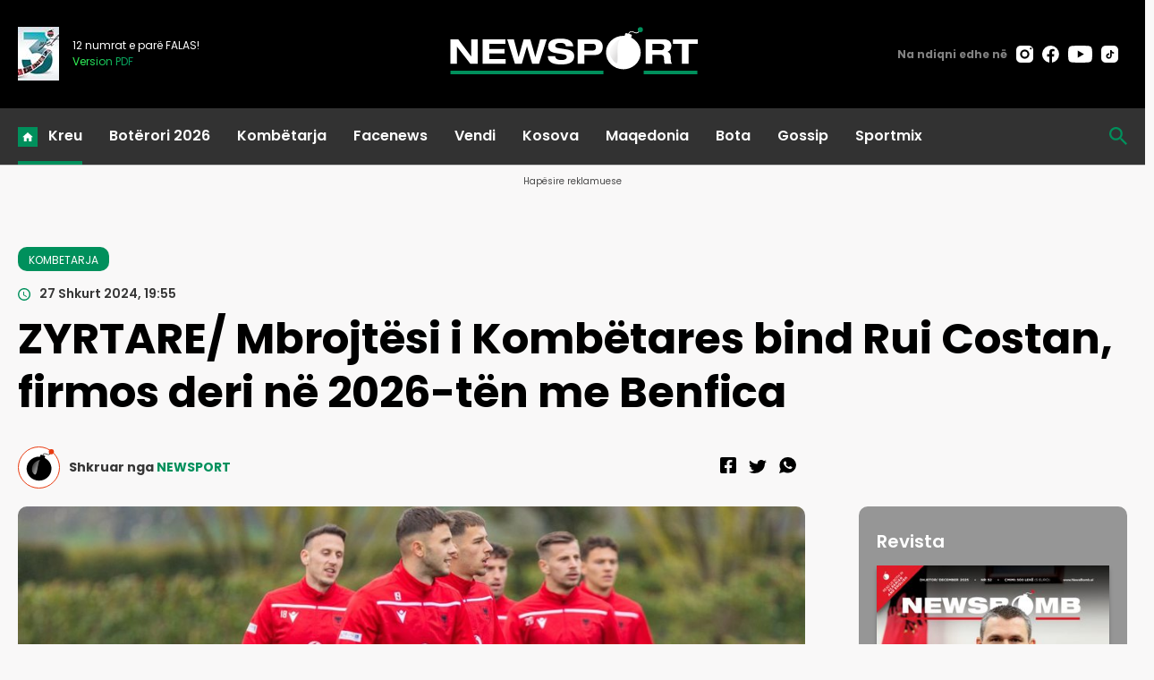

--- FILE ---
content_type: text/html; charset=UTF-8
request_url: https://newsport.al/poll/?id=281
body_size: 3949
content:
  <link rel="preconnect" href="https://fonts.googleapis.com">
        <link rel="preconnect" href="https://fonts.gstatic.com" crossorigin>
       	<link href="https://fonts.googleapis.com/css2?family=Poppins:ital,wght@0,100;0,200;0,300;0,400;0,500;0,600;0,700;0,800;0,900;1,100;1,200;1,300;1,400;1,500;1,600;1,700;1,800;1,900&display=swap" rel="stylesheet">
                  <style>

		   	   	      .referendum-wrap {
		   	   	      	width: 100%;
		   	   	      	margin: auto;
		   	   	      	margin-bottom: 40px;
		   	   	      	
		   	   	      }
		   	   	   	  .ref-box {
		   	   	   	  	width: 100%;
		   	   	   	  	border-radius: 10px;
						border: 1px solid #B9B9B9;
						background: #FFF;
						box-shadow: 3px 3px 0px 0px rgba(0, 0, 0, 0.03);
						overflow: hidden;

		   	   	   	  }
		   	   	   	  .ref-header {
		   	   	   	  	padding: 13px 17px;
		   	   	   	  	border-bottom: 1px solid #B9B9B9;
		   	   	   	  }
		   	   	   	  .ref-footer {
		   	   	   	  	background: #fff;
		   	   	   	  }
		   	   	   	  .ref-title {
		   	   	   	  	color: #000;
						font-family: 'Poppins';
						font-size: 18px;
						font-style: normal;
						font-weight: 700;
						line-height: 26px;
		   	   	   	  }
		   	   	   	  .ref-list {
		   	   	   	  	list-style: none;
		   	   	   	  	padding: 0;
		   	   	   	  	margin: 0;
		   	   	   	  	
		   	   	   	  }
		   	   	   	  .ref-list li {
		   	   	   	  	border-bottom: 1px solid #B9B9B9;
		   	   	   	  	background: transparent;
		   	   	   	  	cursor: pointer;
		   	   	   	  	padding-right: 0;
		   	   	   	  	position: relative;
		   	   	   	  	display: flex;
		   	   	   	  	align-items: stretch!important;
		   	   	   	  }
		   	       
		   	   	   	  .ref-list li:hover:before {
		   	   	   	  	content: "";
		   	   	   	  	display: block;
		   	   	   	  	height: 100%;
		   	   	   	  	width: 5px;
		   	   	   	  	background: #000;
		   	   	   	  	position: absolute;
		   	   	   	  	left: 0;
		   	   	   	  	top: 0;
		   	   	   	  	z-index: 10;
		   	   	   	  }
		   	   	   	  .ref-list li>span {
		   	   	   	  	    color: #000;
							font-family: 'Poppins';
							font-size: 16px;
							font-style: normal;
							font-weight: 400;
							line-height: 23px;
					        position: relative;
					        z-index: 10;
		   	   	   	  }
		   	   	   	  .ref-footer {
		   	   	   	  	text-align: right;
		   	   	   	  	padding: 15px 20px;
		   	   	   	 
		   	   	   	  }
		   	   	   	  .ref-footer p {
		   	   	   	  	   font-family: 'Poppins';
					       font-size: 12px;
					       color: #000;
					       font-weight: normal;
		   	   	   	  }
		   	   	   	  .ref-footer p span {
		   	   	   	  	  font-weight: 500;
		   	   	   	  }
		   	   	   	  .poll-percent {
			   	   	   	  	position: absolute;
			   	   	   	  	left: 0;
			   	   	   	  	top: 0;
			   	   	   	  	height: 100%;
			   	   	   	  	width: 100%;
			   	   	   	  	display: none;
		   	   	   	  }
		   	   	   	  .poll-percent div {
		   	   	   	  	 height: 100%;
		   	   	   	  	 background: rgba(217, 217, 217, 0.30);
		   	   	   	  	 transition-timing-function: linear;
		   	   	   	  	 transition: width 1s;
		   	   	   	  	 width: 0px;
		   	   	   	  	 border-radius: 0px 10px 10px 0px;
		   	   	   	  }
		   	   	   	
		   	   	   	  .trans {
		   	   	   	  	 height: 100%;
		   	   	   	  	 background: #F3F1F1;
		   	   	   	  	 transition-timing-function: linear;
		   	   	   	  	 transition: width 2s;
		   	   	   	  	 width: 0px;
		   	   	   	  }
		   	   	   	
		   	   	   	  .poll-percent span {
		   	   	   	  	position: absolute;
		   	   	   	  	color: #E83A0F;
						font-family: 'Poppins';
						font-size: 18px;
						font-style: normal;
						font-weight: 700;
						line-height: 23px;
				        z-index: 10;
				        right: 16px;
				        top: 50%;
				        line-height: 20px;
		   	   	   	  	margin-top: -10px;
		   	   	   	  }
		   	   	   	 
		   	   	   	  .result-showing li:hover:before {
		   	   	   	  	 display: none;
		   	   	   	  }
		   	   	   	   .result-showing .poll-percent {
		   	   	   	   		display: flex;
		   	   	   	   		align-items: center;
		   	   	   	   		justify-content: space-between;
		   	   	   	   }
		   	   	   	  .chosen .poll-percent:before {
		   	   	   	  	content: "";
		   	   	   	  	display: block;
		   	   	   	  	height: 100%;
		   	   	   	  	width: 5px;
		   	   	   	  	background: #000;
		   	   	   	  	position: absolute;
		   	   	   	  	left: 0;
		   	   	   	  	top: 0;
		   	   	   	  	z-index: 10;
		   	   	   	  }
		   	   	   	  .powered-by {
		   	   	   	  	padding-top: 10px;
		   	   	   	  	text-align: right;
		   	   	   	  	font-family: "Roboto"!important;
		   	   	   	  	font-weight: 300;
		   	   	   	  }
		   	   	   	  .powered-by .md-link {
						    display: flex;
						    align-items: center;
						    justify-content: flex-end;
						}
		   	   	   	   .powered-by a {
		   	   	   	   	display: inline;
		   	   	   	   	color: #3e4a5a;
		   	   	   	   	font-family: "Roboto"!important;
		   	   	   	   	text-decoration: none;
		   	   	   	   }
		   	   	   	   .powered-by a span {
		   	   	   	  		margin-right: 5px;
		   	   	   	  		font-family: 'Roboto';
						    font-size: 0.4375rem;
						    font-weight: normal;
						    text-transform: uppercase;
		   	   	   	   }
		   	   	   	  .powered-by img {
		   	   	   	  	height: auto!important;
		   	   	   	  	width: 67px!important;
		   	   	   	  	margin-top: 0;
		   	   	   	  	 
		   	   	   	  }
						.mefoto{
							padding: 0px 0px!important;
							display:flex!important;
							align-items:center!important;
						}	 
						.foto-box {
							width: 80px;
							height: 80px;
							overflow: hidden;
							flex-shrink: 0;
						}
		   	   	       .foto-box img {
		   	   	       	display: block;
		   	   	       	height: 100%;
		   	   	       	width: auto;
		   	   	       }
		   	   	       .txt-box {
		   	   	       	flex-grow: 1;
		   	   	       	position: relative;
		   	   	       	display: flex;
		   	   	       	padding: 17px;
		   	   	       	padding-right: 70px;
		   	   	       	align-items: center;
		   	   	       }
		   	   	       .txt-box>span {
		   	   	       	  position: relative;
		   	   	       	  z-index: 10;
		   	   	       	  color: #000;
							font-family: 'Poppins';
							font-size: 16px;
							font-style: normal;
							font-weight: 400;
							line-height: 23px;
		   	   	       }
		   	   	    .powered-by .mediadesk-link span {
						    font-family: 'Roboto';
						    font-size: 0.4375rem;
						    font-weight: normal;
						    text-transform: uppercase;
						    color: #000;
						    margin-right: 5px;
						}
					.powered-by	.mediadesk-link  {
						    display: flex;
						    align-items: center;
						    justify-content: flex-end;
						}
						.powered-by .md-link {
							margin-top: 0;
						}
							   	
						@media(max-width:490px){
							.ref-title {
								font-size: 5vw!important;
								line-height: 1.2em;
							}
							.referendum-wrap {
    							width: 100%;
							}
						}
		   	   	   .poll-wrap img {
		   	   	   		border-radius: 0!important;
		   	   	   }
		   	   	   </style>
		   	   	   <div class="referendum-wrap">
                             <div class="ref-box">
                                 <input type="hidden" id="u281" value="696d796a80faa">
				   	   	   	  	  <div class="ref-header">
				   	   	   	  	  	 <h3 class="ref-title">
				   	   	   	  	  	 	Cili klub i "Abissnet Superiore" ka bërë merkaton më cilësore, deri tani? 				   	   	   	  	  	 </h3>
				   	   	   	  	  </div>
				   	   	   	  	  <ul class="ref-list  ">
				   	   	   	  	     				   	   	   	  	     <li onclick="voto(282,281);" class="voto 				   	   	   	  	  	  pafoto 				   	   	   	  	  	 ">
				   	   	   	  	  	 	
				   	   	   	  	  	 					   	   	   	  	  	 	<div class="txt-box">
				   	   	   	  	  	 	
				   	   	   	  	  	 	<span>Egnatia</span>
				   	   	   	  	  	 
				   	   	   	  	  	 				   	   	   	  	     <li onclick="voto(283,281);" class="voto 				   	   	   	  	  	  pafoto 				   	   	   	  	  	 ">
				   	   	   	  	  	 	
				   	   	   	  	  	 					   	   	   	  	  	 	<div class="txt-box">
				   	   	   	  	  	 	
				   	   	   	  	  	 	<span>Elbasani</span>
				   	   	   	  	  	 
				   	   	   	  	  	 				   	   	   	  	     <li onclick="voto(284,281);" class="voto 				   	   	   	  	  	  pafoto 				   	   	   	  	  	 ">
				   	   	   	  	  	 	
				   	   	   	  	  	 					   	   	   	  	  	 	<div class="txt-box">
				   	   	   	  	  	 	
				   	   	   	  	  	 	<span>Vllaznia</span>
				   	   	   	  	  	 
				   	   	   	  	  	 				   	   	   	  	     <li onclick="voto(285,281);" class="voto 				   	   	   	  	  	  pafoto 				   	   	   	  	  	 ">
				   	   	   	  	  	 	
				   	   	   	  	  	 					   	   	   	  	  	 	<div class="txt-box">
				   	   	   	  	  	 	
				   	   	   	  	  	 	<span>Dinamo</span>
				   	   	   	  	  	 
				   	   	   	  	  	 				   	   	   	  	     <li onclick="voto(286,281);" class="voto 				   	   	   	  	  	  pafoto 				   	   	   	  	  	 ">
				   	   	   	  	  	 	
				   	   	   	  	  	 					   	   	   	  	  	 	<div class="txt-box">
				   	   	   	  	  	 	
				   	   	   	  	  	 	<span>Teuta</span>
				   	   	   	  	  	 
				   	   	   	  	  	 				   	   	   	  	     <li onclick="voto(287,281);" class="voto 				   	   	   	  	  	  pafoto 				   	   	   	  	  	 ">
				   	   	   	  	  	 	
				   	   	   	  	  	 					   	   	   	  	  	 	<div class="txt-box">
				   	   	   	  	  	 	
				   	   	   	  	  	 	<span>Partizani</span>
				   	   	   	  	  	 
				   	   	   	  	  	 				   	   	   	  	     <li onclick="voto(288,281);" class="voto 				   	   	   	  	  	  pafoto 				   	   	   	  	  	 ">
				   	   	   	  	  	 	
				   	   	   	  	  	 					   	   	   	  	  	 	<div class="txt-box">
				   	   	   	  	  	 	
				   	   	   	  	  	 	<span>Vora</span>
				   	   	   	  	  	 
				   	   	   	  	  	 				   	   	   	  	     <li onclick="voto(289,281);" class="voto 				   	   	   	  	  	  pafoto 				   	   	   	  	  	 ">
				   	   	   	  	  	 	
				   	   	   	  	  	 					   	   	   	  	  	 	<div class="txt-box">
				   	   	   	  	  	 	
				   	   	   	  	  	 	<span>Bylis</span>
				   	   	   	  	  	 
				   	   	   	  	  	 				   	   	   	  	     <li onclick="voto(290,281);" class="voto 				   	   	   	  	  	  pafoto 				   	   	   	  	  	 ">
				   	   	   	  	  	 	
				   	   	   	  	  	 					   	   	   	  	  	 	<div class="txt-box">
				   	   	   	  	  	 	
				   	   	   	  	  	 	<span>Flamurtari</span>
				   	   	   	  	  	 
				   	   	   	  	  	 				   	   	   	  	     <li onclick="voto(291,281);" class="voto 				   	   	   	  	  	  pafoto 				   	   	   	  	  	 ">
				   	   	   	  	  	 	
				   	   	   	  	  	 					   	   	   	  	  	 	<div class="txt-box">
				   	   	   	  	  	 	
				   	   	   	  	  	 	<span>Tirana</span>
				   	   	   	  	  	 
				   	   	   	  	  	 				   	   	   	  	  
				   	   	   	  	  </ul>
				   	   	   	  	  			   	   	   	  	  </div>
			   	   	   	  	  <div class="powered-by"><a href="https://mediadesk.al/" class="md-link"><img src="[data-uri]"></a></div>
			   	   	 </div>
<script>
</script>

--- FILE ---
content_type: text/html; charset=utf-8
request_url: https://www.google.com/recaptcha/api2/aframe
body_size: 113
content:
<!DOCTYPE HTML><html><head><meta http-equiv="content-type" content="text/html; charset=UTF-8"></head><body><script nonce="H6izKNmD7B3S3cxbIlirdw">/** Anti-fraud and anti-abuse applications only. See google.com/recaptcha */ try{var clients={'sodar':'https://pagead2.googlesyndication.com/pagead/sodar?'};window.addEventListener("message",function(a){try{if(a.source===window.parent){var b=JSON.parse(a.data);var c=clients[b['id']];if(c){var d=document.createElement('img');d.src=c+b['params']+'&rc='+(localStorage.getItem("rc::a")?sessionStorage.getItem("rc::b"):"");window.document.body.appendChild(d);sessionStorage.setItem("rc::e",parseInt(sessionStorage.getItem("rc::e")||0)+1);localStorage.setItem("rc::h",'1768782188323');}}}catch(b){}});window.parent.postMessage("_grecaptcha_ready", "*");}catch(b){}</script></body></html>

--- FILE ---
content_type: image/svg+xml
request_url: https://newsport.al/images/author.svg
body_size: 675
content:
<svg width="47" height="47" viewBox="0 0 47 47" fill="none" xmlns="http://www.w3.org/2000/svg">
<circle cx="23.5" cy="23.5" r="23" fill="white" stroke="#E83A0F"/>
<path d="M29.9297 12.8273C29.9273 12.8036 29.9297 12.7784 29.9371 12.7501C29.9836 12.5894 30.0399 12.4312 30.0881 12.2713C30.1918 11.9264 30.3045 11.5831 30.391 11.2334C30.4825 10.8649 30.3428 10.5381 30.0179 10.3759C29.8513 10.2924 29.6587 10.2562 29.4758 10.205C29.1427 10.1121 28.8079 10.0255 28.4748 9.93176C28.3735 9.90341 28.3066 9.8412 28.3393 9.72623C28.4503 9.33407 28.6528 8.99389 28.9704 8.72221C29.3786 8.37336 29.8652 8.28595 30.391 8.32927C31.0123 8.38124 31.5749 8.60881 32.1236 8.87262C32.6118 9.10728 33.1147 9.29233 33.6593 9.36163C34.5199 9.47109 35.2914 9.28525 35.9291 8.69937C36.3561 8.30722 36.6337 7.83159 36.6859 7.25438C36.6933 7.17405 36.7284 7.14728 36.788 7.10633C36.9162 7.01814 37.0672 6.93467 37.1456 6.81182C37.3669 6.46455 37.375 6.10783 37.1056 5.76686C36.7439 5.30855 36.0662 5.33454 35.7233 5.70701C35.2914 6.17634 35.4449 6.9134 36.1169 7.16382C36.0295 7.37565 35.9634 7.5985 35.8499 7.79615C35.5551 8.31037 35.1053 8.64425 34.5011 8.7482C33.7712 8.8734 33.1009 8.66394 32.4591 8.35053C31.8288 8.04184 31.1789 7.79773 30.4678 7.72685C29.3541 7.61661 28.3784 8.08436 27.9098 9.10098C27.8379 9.2569 27.7816 9.4199 27.7171 9.57976C27.6812 9.66874 27.6151 9.69867 27.5195 9.67189C27.0623 9.54353 26.6035 9.41754 26.1462 9.28682C25.8115 9.19075 25.4457 9.29785 25.2726 9.59236C25.164 9.77662 25.1126 9.99475 25.0473 10.2011C24.9338 10.5609 24.8334 10.9247 24.7191 11.2838C24.6995 11.3468 24.6807 11.387 24.6554 11.4122C24.3182 11.3886 23.9777 11.376 23.634 11.376C15.9576 11.376 9.73535 17.3772 9.73535 24.7802C9.73535 32.1831 15.9576 38.1844 23.6332 38.1844C31.3087 38.1844 37.531 32.1831 37.531 24.7802C37.531 19.5632 34.4407 15.0424 29.9289 12.8273H29.9297Z" fill="black"/>
<circle cx="37.3991" cy="5.86555" r="2.86555" fill="#E83A0F"/>
<path d="M16.0636 28.0851C22.5031 39.9577 21.2152 16.5333 25.0787 14.9533C25.0787 14.9533 13.8099 16.8542 16.0636 28.0851Z" fill="url(#paint0_linear_198_33)" fill-opacity="0.68"/>
<defs>
<linearGradient id="paint0_linear_198_33" x1="25.0787" y1="22.8336" x2="13.9747" y2="16.7443" gradientUnits="userSpaceOnUse">
<stop stop-color="white"/>
<stop offset="1" stop-color="white" stop-opacity="0"/>
</linearGradient>
</defs>
</svg>
